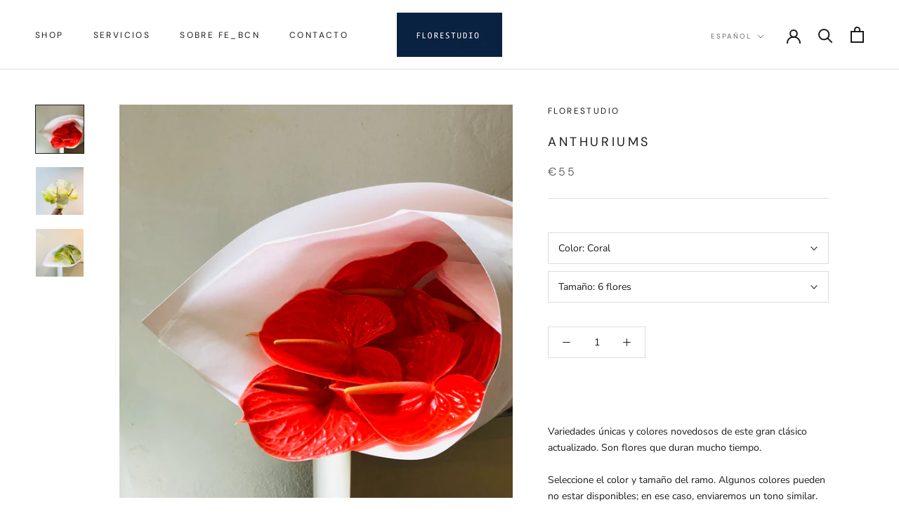

--- FILE ---
content_type: text/javascript
request_url: https://florestudio.es/cdn/shop/t/10/assets/custom.js?v=183944157590872491501630928484
body_size: -740
content:
//# sourceMappingURL=/cdn/shop/t/10/assets/custom.js.map?v=183944157590872491501630928484
